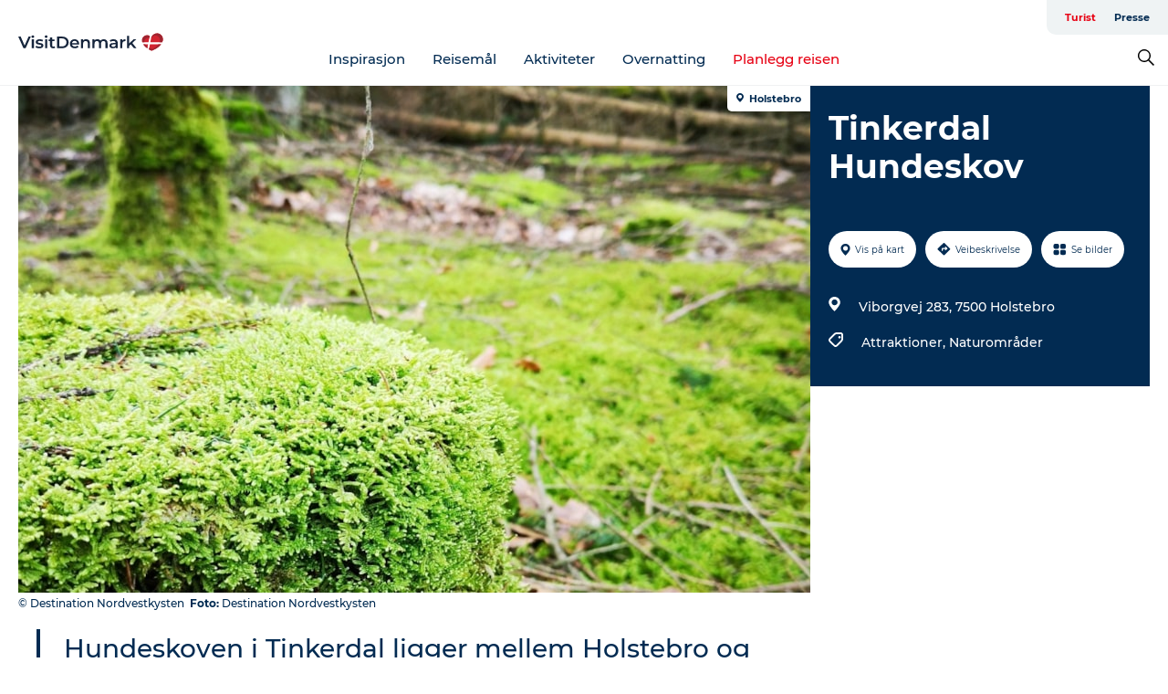

--- FILE ---
content_type: image/svg+xml
request_url: https://www.visitdenmark.no/sites/visitdenmark.com/files/2023-03/VDK-logo.svg
body_size: 5979
content:
<?xml version="1.0" encoding="UTF-8"?>
<svg width="158px" height="23px" viewBox="0 0 158 23" version="1.1" xmlns="http://www.w3.org/2000/svg" xmlns:xlink="http://www.w3.org/1999/xlink">
    <title>VisitDenmark-INT-Blå-Skrift-Rgb(Online) (3)</title>
    <g id="Page-1" stroke="none" stroke-width="1" fill="none" fill-rule="evenodd">
        <g id="Extra-Small" transform="translate(-19.000000, -130.000000)">
            <g id="VisitDenmark-INT-Blå-Skrift-Rgb(Online)-(3)" transform="translate(19.000000, 130.000000)">
                <polyline id="Fill-1" fill="#16253C" points="-3.25900005e-15 5.14230562 2.58686203 5.14230562 6.86160568 15.0494368 11.1730424 5.14230562 13.5580925 5.14230562 7.96239803 17.9848831 5.61404101 17.9848831 -3.25900005e-15 5.14230562"></polyline>
                <path d="M14.6036159,17.9848831 L16.8969333,17.9848831 L16.8969333,8.18783113 L14.6036159,8.18783113 L14.6036159,17.9848831 Z M15.7594479,6.57333568 C15.3434401,6.57333568 14.9948559,6.44192859 14.7136951,6.17888508 C14.4323051,5.91584158 14.2917247,5.58881452 14.2917247,5.19734524 C14.2917247,4.80610529 14.4323051,4.47884889 14.7136951,4.21580539 C14.9948559,3.95299121 15.3434401,3.82135479 15.7594479,3.82135479 C16.1752263,3.82135479 16.5238106,3.94679925 16.8052006,4.19745885 C17.0863613,4.44811844 17.227171,4.76344958 17.227171,5.14230562 C17.227171,5.54592948 17.089572,5.88534046 16.8143739,6.16053855 C16.5391758,6.43573663 16.1873809,6.57333568 15.7594479,6.57333568 L15.7594479,6.57333568 Z" id="Fill-2" fill="#16253C"></path>
                <path d="M22.74925,18.1130795 C21.9541569,18.1130795 21.1774102,18.0091923 20.4192395,17.8014177 C19.6608394,17.5936431 19.0551743,17.3305996 18.6029321,17.0125165 L19.483566,15.2695953 C19.923883,15.5631399 20.4527219,15.7988929 21.0705417,15.975937 C21.6879027,16.1534398 22.2965491,16.2417325 22.8960223,16.2417325 C24.2658208,16.2417325 24.9508347,15.881223 24.9508347,15.1597454 C24.9508347,14.8171238 24.7765426,14.5786187 24.4279583,14.4437717 C24.0793741,14.3093833 23.5198046,14.1809575 22.74925,14.0587237 C21.9420023,13.9367192 21.2845082,13.7956802 20.776997,13.6367533 C20.2692566,13.4780557 19.8289396,13.199647 19.4560462,12.8017564 C19.0826941,12.4045538 18.8964768,11.8511764 18.8964768,11.1416239 C18.8964768,10.2121424 19.2845061,9.4693369 20.061482,8.91251943 C20.8379993,8.35616063 21.8869627,8.0777519 23.2079135,8.0777519 C23.8803141,8.0777519 24.5531735,8.1543487 25.2260328,8.30708364 C25.8986628,8.46004791 26.449059,8.66484115 26.8772213,8.9216927 L25.9965874,10.6646139 C25.1648012,10.1754493 24.2288984,9.93075236 23.1895669,9.93075236 C22.5167076,9.93075236 22.0062152,10.0316583 21.6576309,10.2334703 C21.3090467,10.4352822 21.1347545,10.701307 21.1347545,11.031774 C21.1347545,11.3984755 21.3212012,11.6583084 21.694324,11.8112726 C22.0672174,11.9642369 22.6451334,12.1080279 23.4280719,12.2424163 C24.2105518,12.3646501 24.8529101,12.5054598 25.3544586,12.6643867 C25.8557778,12.8233136 26.2869214,13.0925491 26.6478896,13.4714051 C27.0086284,13.8507198 27.1891125,14.3887321 27.1891125,15.0861299 C27.1891125,16.0034568 26.7914513,16.7370891 25.9965874,17.2877146 C25.2014943,17.8381108 24.1188192,18.1130795 22.74925,18.1130795" id="Fill-3" fill="#16253C"></path>
                <path d="M28.9870733,17.9848831 L31.2803907,17.9848831 L31.2803907,8.18783113 L28.9870733,8.18783113 L28.9870733,17.9848831 Z M30.1431346,6.57333568 C29.7271269,6.57333568 29.3785426,6.44192859 29.0971526,6.17888508 C28.8157625,5.91584158 28.6754115,5.58881452 28.6754115,5.19734524 C28.6754115,4.80610529 28.8157625,4.47884889 29.0971526,4.21580539 C29.3785426,3.95299121 29.7271269,3.82135479 30.1431346,3.82135479 C30.5586838,3.82135479 30.907268,3.94679925 31.1888874,4.19745885 C31.4700481,4.44811844 31.6106284,4.76344958 31.6106284,5.14230562 C31.6106284,5.54592948 31.4730294,5.88534046 31.1980606,6.16053855 C30.9226332,6.43573663 30.5710677,6.57333568 30.1431346,6.57333568 L30.1431346,6.57333568 Z" id="Fill-4" fill="#16253C"></path>
                <path d="M32.8029242,10.0958712 L32.8029242,8.26121729 L34.4174196,8.26121729 L34.4174196,6.0229395 L36.710737,6.0229395 L36.710737,8.26121729 L39.3342921,8.26121729 L39.3342921,10.0958712 L36.710737,10.0958712 L36.710737,14.7558922 C36.710737,15.7344507 37.1632086,16.223386 38.0683809,16.223386 C38.582084,16.223386 39.0102464,16.0889976 39.3526387,15.8197621 L39.9949969,17.4530628 C39.7257614,17.6729919 39.398505,17.8381108 39.0132277,17.94819 C38.6279504,18.0580399 38.2213452,18.1130795 37.7931828,18.1130795 C36.716929,18.1130795 35.8851428,17.8321481 35.2980535,17.2693681 C34.7109642,16.7070466 34.4174196,15.8871857 34.4174196,14.8109318 L34.4174196,10.0958712 L32.8029242,10.0958712" id="Fill-5" fill="#16253C"></path>
                <path d="M47.4251159,15.9667638 C48.3669814,15.9667638 49.1957863,15.7862797 49.911072,15.4255409 C50.626587,15.064802 51.1769832,14.5510989 51.5622605,13.8844316 C51.9477672,13.2179935 52.1401765,12.4442282 52.1401765,11.5635944 C52.1401765,10.6829605 51.9477672,9.90942451 51.5622605,9.24275714 C51.1769832,8.57608977 50.626587,8.062616 49.911072,7.70164784 C49.1957863,7.34090901 48.3669814,7.16042493 47.4251159,7.16042493 L44.3062043,7.16042493 L44.3062043,15.9667638 L47.4251159,15.9667638 Z M41.9211542,5.14230562 L47.5351952,5.14230562 C48.9049937,5.14230562 50.1220572,5.40833044 51.1861565,5.94038007 C52.2502558,6.47242971 53.0760794,7.22463782 53.6631686,8.1970044 C54.2500285,9.16937098 54.5435732,10.2914912 54.5435732,11.5635944 C54.5435732,12.8359268 54.2500285,13.9578177 53.6631686,14.9304136 C53.0760794,15.9025509 52.2502558,16.654759 51.1861565,17.1868086 C50.1220572,17.7188583 48.9049937,17.9848831 47.5351952,17.9848831 L41.9211542,17.9848831 L41.9211542,5.14230562 L41.9211542,5.14230562 Z" id="Fill-6" fill="#16253C"></path>
                <path d="M60.9281688,9.91240582 C60.1943073,9.91240582 59.5732769,10.129583 59.0659951,10.563708 C58.5582546,10.9980623 58.2495741,11.5759783 58.1394949,12.2974559 L63.6984963,12.2974559 C63.6003423,11.5881328 63.300835,11.0131982 62.7992865,10.5728812 C62.297738,10.1325643 61.6739556,9.91240582 60.9281688,9.91240582 Z M65.8817344,13.1413967 C65.8817344,13.3003236 65.8693505,13.5264447 65.8450413,13.8202187 L58.1578414,13.8202187 C58.2922298,14.5419257 58.6440247,15.1134204 59.2127674,15.5353908 C59.7815101,15.9575905 60.4878519,16.1685757 61.3317927,16.1685757 C62.4078172,16.1685757 63.2948724,15.8140288 63.9920409,15.1044764 L65.221259,16.5171599 C64.7809421,17.0430176 64.2241246,17.4409082 63.5517239,17.709685 C62.8788646,17.9786911 62.1206939,18.1130795 61.2767531,18.1130795 C60.2002699,18.1130795 59.2522125,17.8995717 58.4330395,17.47118 C57.6134078,17.0430176 56.9804522,16.4469844 56.5341727,15.6823924 C56.0874344,14.9182591 55.864524,14.0525317 55.864524,13.0863571 C55.864524,12.1321077 56.0814718,11.273031 56.5158261,10.5086683 C56.9497218,9.74430565 57.5524056,9.14804313 58.3227309,8.71988077 C59.0935149,8.29194774 59.9617649,8.0777519 60.9281688,8.0777519 C61.8819595,8.0777519 62.7353029,8.2887371 63.4872817,8.7107075 C64.2397192,9.1326779 64.8268084,9.72595912 65.2487788,10.4903218 C65.6705199,11.2546845 65.8817344,12.138529 65.8817344,13.1413967 L65.8817344,13.1413967 Z" id="Fill-7" fill="#16253C"></path>
                <path d="M67.8996244,17.9848831 L67.8996244,8.18783113 L70.0828626,8.18783113 L70.0828626,9.45374234 C70.8534172,8.53641538 71.9785187,8.0777519 73.4586258,8.0777519 C74.0824081,8.0777519 74.6449589,8.16948459 75.1465074,8.35294998 C75.6478266,8.53641538 76.0759889,8.80542151 76.4307652,9.16019771 C76.785312,9.51497391 77.0607394,9.96148281 77.2563594,10.4994951 C77.4519794,11.037966 77.549904,11.6617483 77.549904,12.3708421 L77.549904,17.9848831 L75.2565866,17.9848831 L75.2565866,12.6643867 C75.2565866,11.8082913 75.0547747,11.1631811 74.6511508,10.7288268 C74.247527,10.2947018 73.6725923,10.0775247 72.9265762,10.0775247 C72.0826354,10.0775247 71.415968,10.3313949 70.9268034,10.8389061 C70.4376388,11.3466465 70.1929418,12.0772975 70.1929418,13.0310882 L70.1929418,17.9848831 L67.8996244,17.9848831" id="Fill-8" fill="#16253C"></path>
                <path d="M82.4667766,8.18783113 L82.4667766,9.4353958 C82.8337073,8.99507886 83.2923708,8.65887853 83.842767,8.42633614 C84.3931632,8.19402309 85.0047909,8.0777519 85.6776503,8.0777519 C86.4112825,8.0777519 87.0625846,8.21259896 87.6313274,8.48137576 C88.2002994,8.75061122 88.6495603,9.16019771 88.979798,9.71059389 C89.3836512,9.19689079 89.9033169,8.79624824 90.5392538,8.50889557 C91.1751907,8.22177223 91.8785512,8.0777519 92.6493352,8.0777519 C93.8842866,8.0777519 94.8628451,8.43550941 95.5845521,9.15102444 C96.3060298,9.86653947 96.6672273,10.939812 96.6672273,12.3708421 L96.6672273,17.9848831 L94.3739099,17.9848831 L94.3739099,12.6643867 C94.3739099,11.8082913 94.1840232,11.1631811 93.8049378,10.7288268 C93.4256231,10.2947018 92.8814189,10.0775247 92.1723252,10.0775247 C91.4015412,10.0775247 90.7837215,10.3284136 90.3190954,10.8297328 C89.8542399,11.3312813 89.6219269,12.0589509 89.6219269,13.0127416 L89.6219269,17.9848831 L87.3286095,17.9848831 L87.3286095,12.6643867 C87.3286095,11.8082913 87.1389521,11.1631811 86.7596374,10.7288268 C86.3807814,10.2947018 85.8361185,10.0775247 85.1270248,10.0775247 C84.3440862,10.0775247 83.7235145,10.3284136 83.264851,10.8297328 C82.8061875,11.3312813 82.5768558,12.0589509 82.5768558,13.0127416 L82.5768558,17.9848831 L80.2835384,17.9848831 L80.2835384,8.18783113 L82.4667766,8.18783113" id="Fill-9" fill="#16253C"></path>
                <path d="M100.978205,15.0861299 C100.978205,15.5021377 101.143324,15.8323754 101.473562,16.0770723 C101.8038,16.32154 102.262463,16.4437738 102.849552,16.4437738 C103.436642,16.4437738 103.950345,16.312596 104.390662,16.0490939 C104.830979,15.7862797 105.14287,15.410405 105.326335,14.921011 L105.326335,13.7837549 L102.959632,13.7837549 C101.638681,13.7837549 100.978205,14.2176506 100.978205,15.0861299 Z M102.794513,12.2607628 L105.326335,12.2607628 L105.326335,12.1137612 C105.326335,11.416822 105.121313,10.887983 104.711726,10.5270149 C104.30191,10.1665054 103.693493,9.98579198 102.886245,9.98579198 C102.335849,9.98579198 101.794626,10.071562 101.262577,10.2426435 C100.730527,10.4139543 100.281037,10.6524593 99.914106,10.9581586 L99.0151256,9.28862349 C99.5288287,8.89715421 100.146419,8.59764695 100.868126,8.38964306 C101.589604,8.18186851 102.354196,8.0777519 103.161443,8.0777519 C104.604628,8.0777519 105.708402,8.42037352 106.472994,9.10515809 C107.237127,9.790172 107.619653,10.8359247 107.619653,12.2424163 L107.619653,17.9848831 L105.454761,17.9848831 L105.454761,16.792358 C104.879597,17.6729919 103.85242,18.1130795 102.372772,18.1130795 C101.822146,18.1130795 101.320598,18.0399227 100.868126,17.8931504 C100.415425,17.7463781 100.030377,17.5445661 99.7122941,17.2877146 C99.3939817,17.030863 99.1497434,16.7219532 98.9784325,16.3612144 C98.8071217,16.0007049 98.721581,15.6062543 98.721581,15.1778626 C98.721581,14.2972287 99.0486081,13.5908869 99.7031208,13.0588373 C100.357175,12.5267877 101.388021,12.2607628 102.794513,12.2607628 L102.794513,12.2607628 Z" id="Fill-10" fill="#16253C"></path>
                <path d="M112.554872,9.61886119 C113.215347,8.59145499 114.377142,8.0777519 116.040714,8.0777519 L116.040714,10.2609901 C115.844865,10.224297 115.667362,10.2059504 115.508664,10.2059504 C114.615647,10.2059504 113.918478,10.4660126 113.417159,10.985449 C112.915381,11.5055734 112.664721,12.2548002 112.664721,13.2331294 L112.664721,17.9848831 L110.371404,17.9848831 L110.371404,8.18783113 L112.554872,8.18783113 L112.554872,9.61886119" id="Fill-11" fill="#16253C"></path>
                <polyline id="Fill-12" fill="#16253C" points="117.801982 17.9848831 117.801982 4.37175097 120.095299 4.37175097 120.095299 12.5907712 124.847282 8.18783113 127.599263 8.18783113 123.507985 12.2974559 127.984311 17.9848831 125.195637 17.9848831 121.801527 13.7837549 120.095299 15.3980211 120.095299 17.9848831 117.801982 17.9848831"></polyline>
                <path d="M144.42281,22.0440549 C144.095783,22.0440549 143.850628,21.9394796 143.770591,21.9050799 C142.640444,21.3938994 141.628632,20.8726284 140.730799,20.3417254 C139.69376,19.7257403 138.891558,19.1354404 138.857846,19.1106726 C136.827572,17.6553334 135.243349,16.0075848 134.165948,14.2249892 C133.418785,13.0219149 132.961269,11.6314765 132.942463,11.5725383 C131.692605,7.90552376 133.493777,3.93624999 137.049795,2.55452626 C138.980768,1.80598746 141.187627,2.00321275 143.019988,3.07556797 L143.053929,3.09620783 C143.109886,3.13129559 143.349767,3.28334253 143.663722,3.51771957 C145.183274,1.3583319 147.643087,0 150.244396,0 C151.178006,0 152.093728,0.17131081 152.966564,0.509575127 C154.93446,1.26935118 156.486577,2.77927136 157.335563,4.76115626 C158.186384,6.74556382 158.221242,8.9606791 157.433488,10.9985209 C157.433488,10.9985209 157.236951,11.5076374 157.167463,11.6709216 C157.088344,11.8697522 156.650091,12.9242196 155.745377,14.2784235 C153.586677,17.3340396 150.007267,19.8876485 145.086038,21.8975119 C144.87918,21.9919966 144.646409,22.0440549 144.42281,22.0440549" id="Fill-13" fill="#FFFFFE"></path>
                <path d="M141.784119,17.5328702 L141.44425,19.2760208 C142.285897,19.7739 143.24244,20.2687979 144.316171,20.7547518 C144.345067,20.7673651 144.379925,20.783189 144.42281,20.783189 C144.452394,20.783189 144.501471,20.7666771 144.516607,20.7570452 C150.268476,18.4148801 153.11219,15.7177095 154.579913,13.6404226 L142.53885,13.6404226 L141.784119,17.5328702 M142.312041,4.4254146 C140.880552,3.58766575 139.161252,3.37943253 137.557306,4.00138021 C134.750973,5.09185263 133.259858,8.30112101 134.274881,11.279223 L140.997282,11.279223 L141.852689,6.81161136 L142.312041,4.4254146 M152.460429,1.95688774 C149.163327,0.679509947 145.410771,2.44949232 144.026296,5.90919096 L143.642394,7.89245185 L142.99201,11.279223 L155.870821,11.279223 C155.984341,11.0141155 156.067588,10.7689599 156.126297,10.6338835 C157.488528,7.10859596 155.776107,3.23724685 152.460429,1.95688774 M139.690091,18.1233995 L139.999689,16.4506537 L140.544123,13.6404226 L135.364894,13.6404226 C136.119625,14.8886753 137.414432,16.4921628 139.690091,18.1233995" id="Fill-14" fill="#D22431"></path>
                <path d="M136.445964,11.279223 L134.274881,11.279223 C134.05885,10.6451207 133.956339,10.0006985 133.955879,9.36843093 C133.954275,7.0308525 135.348383,4.85976891 137.557306,4.00138021 C138.188198,3.75668324 138.836748,3.64064138 139.478647,3.64064138 C140.469131,3.64064138 141.443562,3.91721546 142.312041,4.4254146 L141.852689,6.81161136 C141.44081,6.67653496 141.003474,6.60590079 140.560864,6.60590079 C139.900159,6.60590079 139.228446,6.76345169 138.614296,7.09919336 C137.107816,7.92960359 136.285661,9.60418396 136.445964,11.279223" id="Fill-15" fill="#9F2430"></path>
                <path d="M139.690091,18.1233995 C137.414432,16.4921628 136.119625,14.8886753 135.364894,13.6404226 L137.316278,13.6404226 C137.722195,14.3359858 138.507657,15.3762345 139.999689,16.4506537 L139.690091,18.1233995" id="Fill-16" fill="#9F2430"></path>
                <path d="M144.42281,20.783189 C144.379925,20.783189 144.345067,20.7673651 144.316171,20.7547518 C143.24244,20.2687979 142.285897,19.7739 141.44425,19.2760208 L141.784119,17.5328702 C142.752129,18.0403814 143.934563,18.5235833 145.334404,18.9483057 C145.354585,18.9558737 145.374537,18.9618363 145.396094,18.9618363 C145.399305,18.9618363 145.402515,18.961607 145.405726,18.9613776 C145.431411,18.9570203 145.456867,18.9476177 145.477507,18.9366098 C148.773692,17.0533376 150.620271,15.1929985 151.674968,13.6404226 L154.579913,13.6404226 C153.11219,15.7177095 150.268476,18.4148801 144.516607,20.7570452 C144.501471,20.7666771 144.452394,20.783189 144.42281,20.783189" id="Fill-17" fill="#9F2430"></path>
                <path d="M155.870821,11.279223 L152.86841,11.279223 C153.028942,10.7866184 153.100953,10.4235863 153.150259,10.1837053 C153.826788,7.45167624 152.156794,4.73042581 149.554337,4.10274484 C149.189929,4.01422279 148.824374,3.97156708 148.463406,3.97156708 C146.264803,3.97156708 144.237281,5.55074545 143.642394,7.89245185 L144.026296,5.90919096 C145.10576,3.21202036 147.624281,1.54179729 150.244167,1.54179729 C150.984909,1.54179729 151.733906,1.6754977 152.460429,1.95688774 C154.999131,2.9370516 156.597803,5.43630891 156.596428,8.13600216 C156.595968,8.96251375 156.445527,9.80760121 156.126297,10.6338835 C156.067588,10.7689599 155.984341,11.0141155 155.870821,11.279223" id="Fill-18" fill="#9F2430"></path>
            </g>
        </g>
    </g>
</svg>